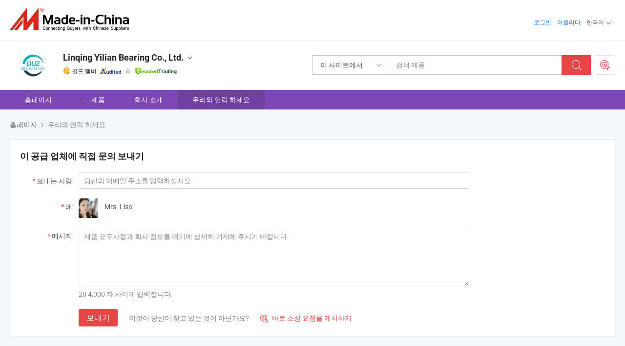

--- FILE ---
content_type: application/javascript
request_url: https://www.micstatic.com/athena/2017/js/pages/contact/contact_ebccda79.js
body_size: 2120
content:
$(function(){if(!$(".J-show-card").length){return}var s="";var o;var l=function e(a){$(".J-card-error .error").show().html(a)};var c=function e(a){return'<div class="virtual-card-wrap J-card-cnt">'+'<div class="card-cnt-detail J-card-detail">'+'<div class="J-card-step1">'+'<div class="detail-info">'+"Scan the QR code or leave your email address, you'll take my contact card on your mobile phone!"+"</div>"+'<div class="detail-qr">'+'<img src="'+a+'" alt="">'+"</div>"+'<div class="detail-form obelisk-form">'+'<form action="" class="J-card-form">'+'<div class="card-captcha" id="J-validator"></div>'+'<input class="input-text" type="text" name="businessCardEmail" placeholder="Email Address">'+'<a href="" class="btn btn-main detail-btn J-send">Get Card</a>'+'<div class="feedback-block J-card-error" wrapfor="businessCardEmail"><label for="businessCardEmail"class="error" style="display:none;"></label></div>'+"</form>"+"</div>"+"</div>"+"</div>"+"</div>"};var a=function e(){if($(".J-card-form").valid()){var a=$("#productId").val();var r=$(".J-card-form").serialize();var t=a?$.param({productId:a})+"&"+r:r;var i=$("#loginUserName").length>0;if(i){var n=$("#loginUserName").val();var s="//"+n+".en.made-in-china.com/sendBusinessCardEmail"}else{var s="/sendBusinessCardEmail"}$.ajax({url:s,data:t,type:"post",crossDomain:i,xhrFields:{withCredentials:i},dataType:"json",success:function e(a){if(a&&a.execflag==="0"){o&&o.close();artDialog.alert("The business card information has been sent to your mailbox successfully!","Business Card",{fn:function e(){},text:"Confirm"},{type:"success",skin:"bussiness-card-okdlg"})}else{l(a.errormsg||"net error")}},error:function e(){alert("net error")}})}};var i=function e(){$(".J-send").click(function(e){e.preventDefault();a()});$(".J-card-form").submit(function(e){e.preventDefault();a()})};var d=function e(){i();if(!!$("#J-validator").length){var a=$("#loginUserName").length>0;if(a){var r=$("#loginUserName").val();var t=r+".en.made-in-china.com"}else{var t=window.location.host}$.ajax({url:"//"+t+"/captcha?action=widget&k=6LfzAc0SAADE5CteqEn5zUBDtNHIGZ6NGtaHh0g9&inputattrs=maxLength%3D4%20placeholder%3D%22Enter%20the%20code%20shown%22%20Code%20autocorrect%3Doff%20autocapitalize%3Doff%20autocomplete%3Doff%20class%3Dtext",type:"get",dataType:"html",crossDomain:a,xhrFields:{withCredentials:a},cache:false,success:function e(a){$("#J-validator").html(a)},error:function e(){}})}$(".J-card-form").validate({errorWrap:true,rules:{businessCardEmail:{required:true,email:true},verCode:{required:true}},messages:{businessCardEmail:{required:"Please enter your email address first!",email:"Please enter a valid email."},verCode:{required:"Please enter verification code."}}})};$(".J-show-card").click(function(e){e.preventDefault();var a=$("#productId").val();var r=$("#loginUserName").length>0;if(r){var t=$("#loginUserName").val();var i="//"+t+".en.made-in-china.com/getBusinessCardQrUrl"}else{var i="/getBusinessCardQrUrl"}var n=a?i+"?productId="+a:i;$.ajax({url:n,dataType:"json",crossDomain:r,xhrFields:{withCredentials:r},async:false,success:function e(a){if(a&&a.data){s=a.data;o=new artDialog({content:c(s),skin:"bussiness-card-dlg",title:"Business Card",init:function e(){d()},width:390,lock:true,resize:false,drag:false})}else{alert(a.errormsg||"net error")}},error:function e(){alert("net error")}})})});$(function(){var m=$(".J-localtime");var f=$(".local-time").find(".tips-con");var e=(new Date).getTime();var a=$("#multilingual").val();var r=$("#loginUserName").val();var t=$("#loginUserName").length>0;if(m.length||f.length){var i=/^(?:https?:\/\/)?www.made-in-china.com\/showroom\/[^\/]+/;var n="";if(i.test(location.href)){n=i.exec(location.href)[0]+"/time/"+e+"/"}else if(a){n="//"+r+".en.made-in-china.com/time.do?t="+e}else{n="/time.do?t="+e}var s=function e(){$.ajax({url:n,crossDomain:t,success:function e(a){if(a){var c=new Date(a.t);var d=["Jan","Feb","Mar","Apr","May","Jun","Jul","Aug","Sep","Oct","Nov","Dec"];var u=["Sun","Mon","Tue","Wed","Thu","Fri","Sat"];var r=function e(){var a=d[c.getMonth()];var r=c.getDate();var t=u[c.getDay()];var i=c.getHours()>12?c.getHours()-12:c.getHours();var n=c.getMinutes()>=10?c.getMinutes():"0"+c.getMinutes();var s=c.getSeconds();var o=c.getHours()>=12?"PM":"AM";var l=i+":"+n+o+" "+t+" "+a+" "+r;m.html(l);f.html(l);c=new Date(c.getTime()+1e3*60)};r();setInterval(function(){r()},1e3*60)}else{}},error:function e(){}})};s()}var o=location.search.match(/[\?&]from360=([^&#]+)/i);if(o&&o[1]==="true"){$(".J-show-card").eq(0).trigger("click");if(history.replaceState){history.replaceState(null,null,"/contact-info.html")}}$(".J-unlogin").click(function(){localStorage.setItem("isExamine","true");showPoploginArtdialog(window.location.href,"",false,"newLogin")});$(".J-viewDetails").click(function(){new artDialog({content:"您公司的信息与营业执照审核通过后，方可查看。",title:"提示",lock:true,resize:false,maxWidth:660,button:[{name:"取消",callback:function e(){}},{name:"设置公司信息",highlight:true,callback:function e(){window.open("https://membercenter.made-in-china.com/company.do?xcase=editCompanyGeneralInfo","_blank")}}]})});if($("#home-url").text().endsWith("/")){$("#home-url").text($("#home-url").text().substr(0,$("#home-url").text().length-1))}});
//# sourceMappingURL=../../../../../__sources__/athena/2017/js/pages/contact/contact_ebccda79.js.map
